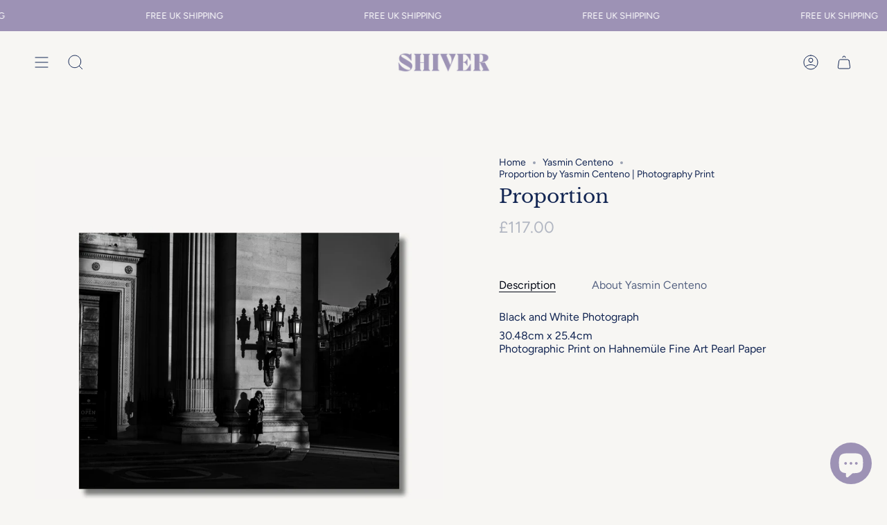

--- FILE ---
content_type: text/css
request_url: https://shiverarts.com/cdn/shop/t/9/assets/font-settings.css?v=177210725887758126821759333484
body_size: 359
content:
@font-face{font-family:Libre Baskerville;font-weight:400;font-style:normal;font-display:swap;src:url(//shiverarts.com/cdn/fonts/libre_baskerville/librebaskerville_n4.2ec9ee517e3ce28d5f1e6c6e75efd8a97e59c189.woff2?h1=c2hpdmVyYXJ0cy5jb20&h2=c2hpdmVyLWdhbGxlcnkuYWNjb3VudC5teXNob3BpZnkuY29t&hmac=c279d60e3686f344489edf602e567e8a0b9ec287f53109a7dfd4a799753e5f6b) format("woff2"),url(//shiverarts.com/cdn/fonts/libre_baskerville/librebaskerville_n4.323789551b85098885c8eccedfb1bd8f25f56007.woff?h1=c2hpdmVyYXJ0cy5jb20&h2=c2hpdmVyLWdhbGxlcnkuYWNjb3VudC5teXNob3BpZnkuY29t&hmac=67fe06b68ad66e0141fa0861ef2b5fd4275c3a10e0b522bedcfb9731e51c2cce) format("woff")}@font-face{font-family:Figtree;font-weight:400;font-style:normal;font-display:swap;src:url(//shiverarts.com/cdn/fonts/figtree/figtree_n4.3c0838aba1701047e60be6a99a1b0a40ce9b8419.woff2?h1=c2hpdmVyYXJ0cy5jb20&h2=c2hpdmVyLWdhbGxlcnkuYWNjb3VudC5teXNob3BpZnkuY29t&hmac=17448761768409d838952a4d7ae613727064d609f9dcd9e355460df816ed3b26) format("woff2"),url(//shiverarts.com/cdn/fonts/figtree/figtree_n4.c0575d1db21fc3821f17fd6617d3dee552312137.woff?h1=c2hpdmVyYXJ0cy5jb20&h2=c2hpdmVyLWdhbGxlcnkuYWNjb3VudC5teXNob3BpZnkuY29t&hmac=edf2f2182912d283fcce134753eecfcf9557ddc23c5e34729dc44c9d8853c7d9) format("woff")}@font-face{font-family:Libre Baskerville;font-weight:700;font-style:normal;font-display:swap;src:url(//shiverarts.com/cdn/fonts/libre_baskerville/librebaskerville_n7.eb83ab550f8363268d3cb412ad3d4776b2bc22b9.woff2?h1=c2hpdmVyYXJ0cy5jb20&h2=c2hpdmVyLWdhbGxlcnkuYWNjb3VudC5teXNob3BpZnkuY29t&hmac=f8ea7c456048eca94e749bd613d34950dda1d838e51201f84742c8332f228603) format("woff2"),url(//shiverarts.com/cdn/fonts/libre_baskerville/librebaskerville_n7.5bb0de4f2b64b2f68c7e0de8d18bc3455494f553.woff?h1=c2hpdmVyYXJ0cy5jb20&h2=c2hpdmVyLWdhbGxlcnkuYWNjb3VudC5teXNob3BpZnkuY29t&hmac=b402f3bfb360d84a17216039cffb3c841083e3d0cc496c7d7652e1d99673ec78) format("woff")}@font-face{font-family:Figtree;font-weight:500;font-style:normal;font-display:swap;src:url(//shiverarts.com/cdn/fonts/figtree/figtree_n5.3b6b7df38aa5986536945796e1f947445832047c.woff2?h1=c2hpdmVyYXJ0cy5jb20&h2=c2hpdmVyLWdhbGxlcnkuYWNjb3VudC5teXNob3BpZnkuY29t&hmac=9f7fff9894cf25903b411402fba036af56090638108f97bd903913f6307fc854) format("woff2"),url(//shiverarts.com/cdn/fonts/figtree/figtree_n5.f26bf6dcae278b0ed902605f6605fa3338e81dab.woff?h1=c2hpdmVyYXJ0cy5jb20&h2=c2hpdmVyLWdhbGxlcnkuYWNjb3VudC5teXNob3BpZnkuY29t&hmac=14c0bddf100ecc1a197c308a66c71837703d21b383077b9af8e6cdbbc19ad9c2) format("woff")}@font-face{font-family:Figtree;font-weight:400;font-style:italic;font-display:swap;src:url(//shiverarts.com/cdn/fonts/figtree/figtree_i4.89f7a4275c064845c304a4cf8a4a586060656db2.woff2?h1=c2hpdmVyYXJ0cy5jb20&h2=c2hpdmVyLWdhbGxlcnkuYWNjb3VudC5teXNob3BpZnkuY29t&hmac=48e318769669f4ae22aa089180eaf98e51e3e4f93506b91238e133c7c759d8dc) format("woff2"),url(//shiverarts.com/cdn/fonts/figtree/figtree_i4.6f955aaaafc55a22ffc1f32ecf3756859a5ad3e2.woff?h1=c2hpdmVyYXJ0cy5jb20&h2=c2hpdmVyLWdhbGxlcnkuYWNjb3VudC5teXNob3BpZnkuY29t&hmac=f4359b4b71b7bce3edc86770ed2f24ce7ad6b7e8edf747c4f5abab7ec5b48c23) format("woff")}@font-face{font-family:Figtree;font-weight:500;font-style:italic;font-display:swap;src:url(//shiverarts.com/cdn/fonts/figtree/figtree_i5.969396f679a62854cf82dbf67acc5721e41351f0.woff2?h1=c2hpdmVyYXJ0cy5jb20&h2=c2hpdmVyLWdhbGxlcnkuYWNjb3VudC5teXNob3BpZnkuY29t&hmac=0b55359036c4bee0d6e5a9afd553a46ee028ed024d50ec9abc02f4177cbd8f8e) format("woff2"),url(//shiverarts.com/cdn/fonts/figtree/figtree_i5.93bc1cad6c73ca9815f9777c49176dfc9d2890dd.woff?h1=c2hpdmVyYXJ0cy5jb20&h2=c2hpdmVyLWdhbGxlcnkuYWNjb3VudC5teXNob3BpZnkuY29t&hmac=c664bbfce3d501ee7a8a3ad8953fcf9dcb9d86e10103e5aacc4f1bce1a312a16) format("woff")}
/*# sourceMappingURL=/cdn/shop/t/9/assets/font-settings.css.map?v=177210725887758126821759333484 */
